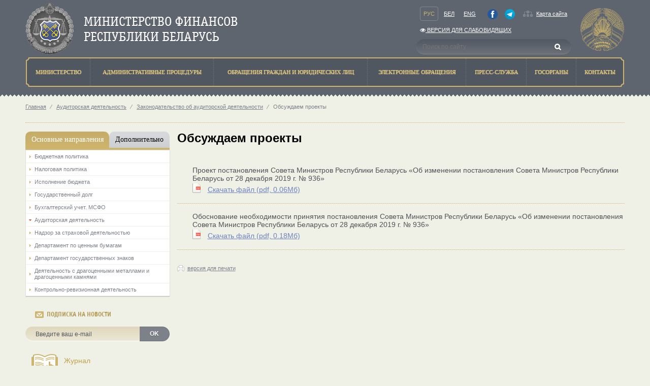

--- FILE ---
content_type: text/html; charset=utf-8
request_url: https://minfin.gov.by/ru/auditor_activities/legislation/discuss_projects/
body_size: 36740
content:
<!DOCTYPE html>
<html lang="ru">
<head>
    <meta http-equiv="X-UA-Compatible" content="IE=Edge" />
    <script src="/Scripts/vendors/jquery/jquery-1.9.1.js"></script>
<script src="/Scripts/vendors/jquery/jquery.ajaxform.js"></script>
<script src="/Scripts/vendors/jquery/jquery.cookie.js"></script>
<script src="/Scripts/vendors/jquery/jquery.unobtrusive-ajax.js"></script>

    <script src="/Scripts/vendors/jquery/jquery-ui-1.9.2.js"></script>
<script src="/Scripts/vendors/jquery/jquery.ui.datepicker-en.js"></script>
<script src="/Scripts/vendors/jquery/jquery.ui.datepicker-be.js"></script>
<script src="/Scripts/vendors/jquery/jquery.ui.datepicker-ru.js"></script>
<script src="/Scripts/vendors/jquery/jquery.ui.timepicker.addon.js"></script>
<script src="/Scripts/vendors/jquery/jquery.ui.timepicker.addon-ru.js"></script>

    <script src="/Scripts/vendors/bootstrap/bootstrap.js"></script>
<script src="/Scripts/vendors/modernizr/modernizr-2.8.3.js"></script>
<script src="/Scripts/vendors/alertify/alertify.source.js"></script>
<script src="/Scripts/vendors/globalize/globalize.js"></script>
<script src="/Scripts/vendors/globalize/globalize.culture.ru-RU.js"></script>
<script src="/Scripts/local/minfin.js"></script>
<script src="/Scripts/local/video-player.js"></script>
<script src="/scripts/vendors/fotorama/fotorama.js"></script>
<script src="/scripts/vendors/highcharts/highstock.js"></script>
<script src="/scripts/vendors/highcharts/highcharts-defaults.js"></script>
<script src="/scripts/vendors/typeahead.js/typeahead.bundle.min.js"></script>
<script src="/scripts/vendors/bootstrap-tagsinput/bootstrap-tagsinput.js"></script>

    <script src="/Scripts/vendors/jquery/jquery.validate.js"></script>
<script src="/Scripts/vendors/jquery/jquery.validate.unobtrusive.js"></script>
<script src="/Scripts/vendors/jquery/jquery.unobtrusive-ajax.js"></script>
<script src="/Scripts/vendors/globalize/datetime.validator.js"></script>

<meta charset="utf-8" />
<meta http-equiv="X-UA-Compatible" content="IE=edge">
<title>
    Обсуждаем проекты - Министерство финансов Республики Беларусь

</title>
<link rel="shortcut icon" type="image/x-icon" href="/favicon.ico" />
<link href="https://minfin.gov.by/ru/auditor_activities/legislation/discuss_projects/" hreflang="ru" rel="alternate"></link>
<link href="https://minfin.gov.by/be/auditor_activities/legislation/discuss_projects/" hreflang="be" rel="alternate"></link>
<link title="Министерство финансов Республики Беларусь: Новости" type="application/rss+xml" rel="alternate" href="/public/ru/rss/" />

<link href="/Content/styles/bootstrap/bootstrap.css" rel="stylesheet" />
<link href="/Content/styles/bootstrap/bootstrap-noresponsive.css" rel="stylesheet" />
<link href="/Content/styles/bootstrap/bootstrap-datetimepicker.min.css" rel="stylesheet" />
<link href="/Content/styles/font-awesome/font-awesome.css" rel="stylesheet" />
<link href="/Content/styles/jqueryui/custom-theme/jquery-ui-1.10.3.custom.css" rel="stylesheet" />
<link href="/Content/styles/jqGrid/ui.jqgrid.css" rel="stylesheet" />
<link href="/Content/styles/jqGrid/ui.jqgrid.custom.css" rel="stylesheet" />
<link href="/Content/styles/select2/select2.css" rel="stylesheet" />
<link href="/Content/styles/select2/select2-bootstrap.css" rel="stylesheet" />
<link href="/Content/styles/datepicker.css" rel="stylesheet" />
<link href="/Content/styles/alertify/alertify.core.css" rel="stylesheet" />
<link href="/Content/styles/alertify/alertify.default.css" rel="stylesheet" />
<link href="/Content/styles/alertify/alertify.bootstrap.css" rel="stylesheet" />
<link href="/Scripts/vendors/jstree/themes/default/style.css" rel="stylesheet" />
<link href="/Scripts/vendors/fotorama/fotorama.css" rel="stylesheet" />
<link href="/Scripts/vendors/fotorama/fotorama-custom.css" rel="stylesheet" />
<link href="/Scripts/vendors/jstree/jstree-multiline.css" rel="stylesheet" />
<link href="/Content/styles/fromBELVEB/UserProfile.css" rel="stylesheet" />
<link href="/Content/styles/fromCIRC/Templates.css" rel="stylesheet" />
<link href="/Scripts/vendors/bootstrap-tagsinput/bootstrap-tagsinput.min.css" rel="stylesheet">
<link href="/Scripts/vendors/typeahead.js/typeahead.styling.min.css" rel="stylesheet">
    <link href="/Content/styles/minfin/minfin.css" rel="stylesheet" />
    <link href="/Content/styles/minfin/contacts.css" rel="stylesheet">
</head>
<body>
    <header style="-moz-min-width: 1150px; -ms-min-width: 1150px; -o-min-width: 1150px; -webkit-min-width: 1150px; min-width: 1150px">

<style>
    #header-container .row {
        margin-bottom: 0;
    }

    .special-version {
        padding: 0 !important;
    }
</style>

<div class="container" id="header-container">
    <div class="row">
        <div class="col-xs-12">
            <span class="logo pull-left">
                <a href="/">
                    <img src="/Content/img/logo.png" alt="Министерство финансов Республики Беларусь" />
                </a>
            </span>
            <div class="b-nav pull-right">
                <div class="row">
                    <div class="col-xs-12">
                        <div class="row">
                            <div class="col-xs-9">
                                <div class="navside" style="padding-right: 7px;display: flex;justify-content: space-between;padding-bottom: 2px">
                                    <div class="lang">
                                        <a class="current navside_item" href="/ru/auditor_activities/legislation/discuss_projects/">Рус</a>
                                        <a class="navside_item" href="/be/auditor_activities/legislation/discuss_projects/">Бел</a>
                                        <a class="navside_item" href="/en/auditor_activities/legislation/discuss_projects/">Eng</a>
                                    </div>
                                    <div>
                                            <a href="https://www.facebook.com/people/%D0%9C%D0%B8%D0%BD%D0%B8%D1%81%D1%82%D0%B5%D1%80%D1%81%D1%82%D0%B2%D0%BE-%D1%84%D0%B8%D0%BD%D0%B0%D0%BD%D1%81%D0%BE%D0%B2-%D0%A0%D0%B5%D1%81%D0%BF%D1%83%D0%B1%D0%BB%D0%B8%D0%BA%D0%B8-%D0%91%D0%B5%D0%BB%D0%B0%D1%80%D1%83%D1%81%D1%8C/100064789416035/" class="navside_item" style="height: 20px;;padding-right: 1px;" target="_blank"><img alt="facebook" src="/Content/img/facebook.png" style="height: 20px" /></a>
                                    </div>
                                    <div>
                                            <a href="https://t.me/minfinrb/" class="navside_item" style="height: 20px;  padding-left: 1px;" target="_blank"><img alt="telegram" src="/Content/img/telegram.png" style="height: 20px;" /></a>
                                    </div>
                                    <div class="">
                                        <a href="/public/ru/home/sitemap/" class="map">Карта сайта</a>
                                       
                                    </div>
                                </div>
                            </div>
                        </div>
                            <div class="row">
                                <div class="col-xs-9" style="padding-bottom: 4px">
                                    <div class="navside special-version">
                                        <a class="navside_item" href="/special/ru/"><i class="fa fa-eye" aria-hidden="true"></i> Версия для слабовидящих</a>
                                    </div>
                                </div>
                            </div>
                        <div class="row">
                            <div class="col-xs-9">
                                <div class="b-search">
<form action="/public/ru/search/" method="get">                                        <input type="search" value="" class="search-control" placeholder="Поиск по сайту" name="q" pattern="[^<>]*" />
                                        <input class="submit" type="submit" value="" />
</form>                                </div>
                            </div>
                        </div>
                    </div>
                </div>
            </div>
        </div>
        <div class="col-xs-12">
            <div class="menu">
<table class="b-header_menu_table">
    <tr>
                <td class="">
                    <a href="/ru/ministry/" title="Министерство">
                        <span>Министерство</span>
                    </a>
                </td>
                <td class="">
                    <a href="/ru/administrative_procedures/" title="Административные процедуры">
                        <span>Административные процедуры</span>
                    </a>
                </td>
                <td class="">
                    <a href="/ru/treatment/" title="Обращения граждан и юридических лиц">
                        <span>Обращения граждан и юридических лиц</span>
                    </a>
                </td>
                <td class="">
                    <a href="/ru/treatmentnew/" title="Электронные обращения">
                        <span>Электронные обращения</span>
                    </a>
                </td>
                <td class="">
                    <a href="/ru/press_service/" title="Пресс-служба">
                        <span>Пресс-служба</span>
                    </a>
                </td>
                <td>
                    <a href="http://president.gov.by/ru/gosorgany" title="Госорганы">
                        <span>Госорганы</span>
                    </a>
                </td>
                <td class="">
                    <a href="/ru/contact/" title="Контакты">
                        <span>Контакты</span>
                    </a>
                </td>
    </tr>
</table>
            </div>
        </div>
    </div>
</div>
<div class="l-header_triangle"></div>
    </header>
    <div class="container l-body">
        
        <p class="crumbs">
                            <a href="/ru/">Главная</a>
                        <span> ⁄</span>
                                <a href="/ru/auditor_activities/">Аудиторская деятельность</a>
                        <span> ⁄</span>
                                <a href="/ru/auditor_activities/legislation/">Законодательство об аудиторской деятельности</a>
                        <span> ⁄</span>
                    <a></a>Обсуждаем проекты        </p>

    </div>
    <div class="container main-content relative" style="min-height: 600px;-moz-min-width: 1150px; -ms-min-width: 1150px; -o-min-width: 1150px; -webkit-min-width: 1150px; min-width: 1150px;">
        <div class="row">
            <div class="col-xs-3">
<div class="leftmenu-tabs">
    <ul class="nav nav-tabs nav-justified" role="tablist">
            <li class="active">
                <a class="text-center" href="#150" role="tab" data-toggle="tab">Основные направления</a>
            </li>
            <li class="">
                <a class="text-center" href="#143" role="tab" data-toggle="tab">Дополнительно</a>
            </li>
    </ul>
    <div class="tab-content">
            <div class="tab-pane active" id="150">
                    <ul class="list-unstyled tab-list">
                        <li class="">
                                    <a href="/ru/budgetary_policy/">
                                        Бюджетная политика
                                    </a>
                        </li>
                    </ul>
                    <ul class="list-unstyled tab-list">
                        <li class="">
                                    <a href="/ru/tax_policy/">
                                        Налоговая политика
                                    </a>
                        </li>
                    </ul>
                    <ul class="list-unstyled tab-list">
                        <li class="">
                                    <a href="/ru/budget_execution/">
                                        Исполнение бюджета
                                    </a>
                        </li>
                    </ul>
                    <ul class="list-unstyled tab-list">
                        <li class="">
                                    <a href="/ru/public_debt/">
                                        Государственный долг
                                    </a>
                        </li>
                    </ul>
                    <ul class="list-unstyled tab-list">
                        <li class="">
                                    <a href="/ru/accounting/">
                                        Бухгалтерский учет. МСФО
                                    </a>
                        </li>
                    </ul>
                    <ul class="list-unstyled tab-list">
                        <li class="open">
                                    <a href="/ru/auditor_activities/">
                                        Аудиторская деятельность
                                    </a>
                        </li>
                    </ul>
                    <ul class="list-unstyled tab-list">
                        <li class="">
                                    <a href="/ru/supervision/">
                                        Надзор за страховой деятельностью
                                    </a>
                        </li>
                    </ul>
                    <ul class="list-unstyled tab-list">
                        <li class="">
                                    <a href="/ru/securities_department/">
                                        Департамент по ценным бумагам
                                    </a>
                        </li>
                    </ul>
                    <ul class="list-unstyled tab-list">
                        <li class="">
                                    <a href="/ru/gosznak/">
                                        Департамент государственных знаков
                                    </a>
                        </li>
                    </ul>
                    <ul class="list-unstyled tab-list">
                        <li class="">
                                    <a href="/ru/activities_jewels/">
                                        Деятельность с драгоценными металлами и драгоценными камнями
                                    </a>
                        </li>
                    </ul>
                    <ul class="list-unstyled tab-list">
                        <li class="">
                                    <a href="/ru/auditing_activities/">
                                        Контрольно-ревизионная деятельность
                                    </a>
                        </li>
                    </ul>
            </div>
            <div class="tab-pane " id="143">
                    <ul class="list-unstyled tab-list">
                        <li class="">
                                    <a href="/ru/sdds/">
                                        Специальный стандарт распространения данных
                                    </a>
                        </li>
                    </ul>
                    <ul class="list-unstyled tab-list">
                        <li class="">
                                    <a href="/ru/gfs/">
                                        Статистика государственных финансов
                                    </a>
                        </li>
                    </ul>
                    <ul class="list-unstyled tab-list">
                        <li class="">
                                    <a href="/ru/show/">
                                        Деятельность по организации и проведению лотерей и электронных интерактивных игр
                                    </a>
                        </li>
                    </ul>
                    <ul class="list-unstyled tab-list">
                        <li class="">
                                    <a href="/ru/centers_supporting/">
                                        Центры по обеспечению деятельности бюджетных организаций
                                    </a>
                        </li>
                    </ul>
                    <ul class="list-unstyled tab-list">
                        <li class="">
                                    <a href="/ru/articles_inner/">
                                        Инструкция о работе с электронными документами в АСФР
                                    </a>
                        </li>
                    </ul>
                    <ul class="list-unstyled tab-list">
                        <li class="">
                                <a href="https://pravo.by/document/?guid=2012&amp;oldDoc=2011-3/2011-3(020-026).pdf&amp;oldDocPage=1">
                                    Директива Президента Республики Беларусь от 31 декабря 2010г. №4 &#171;О развитии предпринимательской инициативы и стимулировании деловой активности в Республике Беларусь&#187;
                                </a>
                        </li>
                    </ul>
                    <ul class="list-unstyled tab-list">
                        <li class="">
                                <a href="https://pravo.by/document/?guid=12551&amp;p0=P924v0005">
                                    Концепция национальной безопасности Республики Беларусь
                                </a>
                        </li>
                    </ul>
                    <ul class="list-unstyled tab-list">
                        <li class="">
                                    <a href="/ru/report/">
                                        Реализация проектов по реформированию системы управления госфинансами Республики Беларусь
                                    </a>
                        </li>
                    </ul>
                    <ul class="list-unstyled tab-list">
                        <li class="">
                                    <a href="/ru/forms/">
                                        Перечень форм ведомственной отчетности (ТНПА)
                                    </a>
                        </li>
                    </ul>
                    <ul class="list-unstyled tab-list">
                        <li class="">
                                    <a href="/ru/typical_violations_law/">
                                        Типичные нарушения законодательства
                                    </a>
                        </li>
                    </ul>
                    <ul class="list-unstyled tab-list">
                        <li class="">
                                <a href="http://minjust.gov.by/ru/egr/registration-and-liquidation/publication/db/">
                                    Сведения о ликвидации субъектов хозяйствования
                                </a>
                        </li>
                    </ul>
                    <ul class="list-unstyled tab-list">
                        <li class="">
                                <a href="https://bankrot.gov.by/">
                                    Единый государственный  реестр сведений о банкротстве
                                </a>
                        </li>
                    </ul>
                    <ul class="list-unstyled tab-list">
                        <li class="">
                                    <a href="/ru/uslugi/">
                                        Электронные услуги
                                    </a>
                        </li>
                    </ul>
                    <ul class="list-unstyled tab-list">
                        <li class="">
                                    <a href="/ru/prev_inc_leg/">
                                        Предотвращение легализации доходов, полученных преступным путем, финансирования террористической деятельности и финансирования распространения оружия массового поражения (ПОД/ФТ)
                                    </a>
                        </li>
                    </ul>
            </div>
    </div>
</div>


<div class="widget subscribe">
    <p class="widget-heading">Подписка на новости</p>
    <div class="row">
        <div class="col-xs-12">
<form action="/public/ru/subscription/" method="post">                <div class="input-group">
                    <input class="form-control" type="email" name="email" placeholder="Введите ваш e-mail" />
                    <span class="input-group-btn">
                        <button type="submit" class="btn btn-primary">OK</button>
                    </span>
                </div>
</form>        </div>
    </div>
</div>


    <div class="left-banners">
            <div style="display: flex;               /* establish flex container */
    align-items: center;" class="left-banner clearfix">
                <a style="float: left; width: 60px;" href="/journal/">
                    <img  src="\Content\img\left_banners\left_ban1.png" class="banner-image" alt="" />
                    
                </a>
                
                <a style="float:left;padding-left:0px; width: 300px;" href="/journal/">

                    Журнал<br>«Финансы, Учёт, Аудит»
                </a>
            </div>
            <div style="display: flex;               /* establish flex container */
    align-items: center;" class="left-banner clearfix">
                <a style="float: left; width: 60px;" href="/center_excellence/">
                    <img  src="\Content\img\left_banners\left_uc.png" class="banner-image" alt="" />
                    
                </a>
                
                <a style="float:left;padding-left:0px; width: 300px;" href="/center_excellence/">

                    Центр<br>повышения квалификации
                </a>
            </div>
            <div style="display: flex;               /* establish flex container */
    align-items: center;" class="left-banner clearfix">
                <a style="float: left; width: 60px;" href="https://t.me/minfinrb/">
                    <img  src="\Content\img\left_banners\qrcode_small.png" class="banner-image" alt="" />
                    
                </a>
                
                <a style="float:left;padding-left:0px; width: 300px;" href="https://t.me/minfinrb/">

                    Telegram-канал Минфин Беларуси
                </a>
            </div>
    </div>

            </div>
            <div class="col-xs-9">



                

<style>
    .art-list a {
        padding-bottom: 0;
    }
</style>
<h1>Обсуждаем проекты</h1>
    <div class="document">
        <div class="menu_a">
        </div>
        <div class="art-list">
            
                    <article itemscope itemtype="http://schema.org/Article">
            <meta itemprop="inLanguage" content="ru" />
            <time itemprop="datePublished" class="hidden" datetime="2024-10-10T09:30:00"></time>
            <div class="extent clearfix">
                            <div>Проект постановления Совета Министров Республики Беларусь «Об изменении постановления Совета Министров Республики Беларусь от 28 декабря 2019 г. № 936» </div>
                            <a href="/upload/audit/acts/project/project_postsm_936.pdf" class="pdf special-btn" style="">
                                Скачать файл (<span>pdf, </span>0.06Мб)
                            </a>
            </div>
        </article>
        <article itemscope itemtype="http://schema.org/Article">
            <meta itemprop="inLanguage" content="ru" />
            <time itemprop="datePublished" class="hidden" datetime="2024-10-10T09:29:00"></time>
            <div class="extent clearfix">
                            <div>Обоснование необходимости принятия постановления Совета Министров Республики Беларусь «Об изменении постановления Совета Министров Республики Беларусь от 28 декабря 2019 г. № 936»</div>
                            <a href="/upload/audit/acts/project/justification_postsm_936.pdf" class="pdf special-btn" style="">
                                Скачать файл (<span>pdf, </span>0.18Мб)
                            </a>
            </div>
        </article>

        </div>
    </div>


<a class="print text-muted special-btn" href="/ru/auditor_activities/legislation/discuss_projects/?version=print" target="_blank">версия для печати</a>

            </div>
        </div>
    </div>
    <footer style="-moz-min-width: 1150px; -ms-min-width: 1150px; -o-min-width: 1150px; -webkit-min-width: 1150px; min-width: 1150px; -ms-width: 100%; -o-width: 100%; -webkit-width: 100%; width: 100%; bottom: 0;">
<div class="l-slider">
    <div class="container">
<div class="footer-banners">
    <div class="l-slider_item pull-left">       
            <a href="http://www.president.gov.by">
        <img src="/Content/img/banners_gos/president.png" />
    </a>

    </div>
    <div class="l-slider_item pull-left">
            <a href="https://www.government.by/">
        <img src="/Content/img/banners_gos/sovmin.png" />
    </a>

    </div>
    <div class="b-slider">
        <div class="b-slider__i">
            <a href="javascript:void(0);" class="larr pull-left"></a>
            <a href="javascript:void(0);" class="rarr pull-right"></a>
            <div class="b-slider__body">
                <ul class="b-slider__body__i list-inline">
                        <li class="sb__item pull-left">
                            <a href="https://president.gov.by/ru/documents/ukaz-no-1-ot-1-anvara-2026-g">
                                <img src="/upload/banners_gos/god_2026.png" />
                            </a>
                        </li>
                        <li class="sb__item pull-left">
                            <a href="https://epfr.gov.by">
                                <img src="/upload/banners_gos/epfr_.png" />
                            </a>
                        </li>
                        <li class="sb__item pull-left">
                            <a href="https://www.mpt.gov.by/ru/biometricheskie-dokumenty-respubliki-belarus">
                                <img src="/upload/banners_gos/passport.png" />
                            </a>
                        </li>
                        <li class="sb__item pull-left">
                            <a href="https://mvd.gov.by/ru/news/7021/">
                                <img src="/upload/banners_gos/cybersecurity_ru.png" />
                            </a>
                        </li>
                        <li class="sb__item pull-left">
                            <a href="http://fingramota.by">
                                <img src="/upload/banners_gos/fingram.png" />
                            </a>
                        </li>
                        <li class="sb__item pull-left">
                            <a href="https://eec.eaeunion.org/comission/department/dep_stat/union_stat/">
                                <img src="/upload/banners_gos/eec_ru.png" />
                            </a>
                        </li>
                        <li class="sb__item pull-left">
                            <a href="http://gki.gov.by/ru/auction/">
                                <img src="/upload/banners_gos/gki_bd_ru.png" />
                            </a>
                        </li>
                        <li class="sb__item pull-left">
                            <a href="/public_debt/bonds/">
                                <img src="/Content/img/banners_gos/oblig.png" />
                            </a>
                        </li>
                        <li class="sb__item pull-left">
                            <a href="http://www.investinbelarus.by/">
                                <img src="/Content/img/banners_gos/naip.png" />
                            </a>
                        </li>
                        <li class="sb__item pull-left">
                            <a href="http://www.belarus.by/ru/">
                                <img src="/Content/img/banners_gos/belarusby.png" />
                            </a>
                        </li>
                        <li class="sb__item pull-left">
                            <a href="/uslugi/">
                                <img src="/Content/img/banners_gos/yslygi.png" />
                            </a>
                        </li>
                        <li class="sb__item pull-left">
                            <a href="https://xn----7sbgfh2alwzdhpc0c.xn--90ais/">
                                <img src="/upload/banners_gos/kachestvo_uslug_bel.png" />
                            </a>
                        </li>
                        <li class="sb__item pull-left">
                            <a href="https://pravo.by/">
                                <img src="/Content/img/banners_gos/pravoby.png" />
                            </a>
                        </li>
                        <li class="sb__item pull-left">
                            <a href="https://center.gov.by">
                                <img src="/upload/banners_gos/nclli.png" />
                            </a>
                        </li>
                        <li class="sb__item pull-left">
                            <a href="/online/a6fd7108130da83e.html">
                                <img src="/Content/img/banners_gos/online.png" />
                            </a>
                        </li>
                        <li class="sb__item pull-left">
                            <a href="https://beg.by">
                                <img src="/Content/img/banners_gos/strahovanie.png" />
                            </a>
                        </li>
                        <li class="sb__item pull-left">
                            <a href="http://www.ivcmf.by/">
                                <img src="/Content/img/banners_gos/ivc.png" />
                            </a>
                        </li>
                        <li class="sb__item pull-left">
                            <a href="http://brrb.by/">
                                <img src="/Content/img/banners_gos/bank_razvitiya.png" />
                            </a>
                        </li>
                        <li class="sb__item pull-left">
                            <a href="http://www.soyuz.by/">
                                <img src="/Content/img/banners_gos/potal_soyuz.png" />
                            </a>
                        </li>
                        <li class="sb__item pull-left">
                            <a href="/azbukabez/cdba34f7da1aebba.html">
                                <img src="/Content/img/banners_gos/bezop.png" />
                            </a>
                        </li>
                        <li class="sb__item pull-left">
                            <a href="/tabak/">
                                <img src="/Content/img/banners_gos/tabak.png" />
                            </a>
                        </li>
                </ul>
            </div>
        </div>
    </div>
</div>


    </div>
</div>

<div class="l-slider_triangle"></div>

<div class="footer-copy">
    <div class="h-page">
        <div class="row">
            <div class="col-xs-4">
                <span style="margin-top: 10px;">&copy;&nbsp;Министерство финансов Республики Беларусь,&nbsp;2000-2026.</span>
            </div>
            <div class="col-xs-4 text-center">
                        <!--Akavita counter start-->
                        <script type="text/javascript">
                            var AC_ID = 28164;
                            var AC_TR = false;
                            (function() {
                                var l = 'http://adlik.akavita.com/acode.js';
                                var t = 'text/javascript';
                                try {
                                    var h = document.getElementsByTagName('head')[0];
                                    var s = document.createElement('script');
                                    s.src = l;
                                    s.type = t;
                                    h.appendChild(s);
                                } catch (e) {
                                    document.write(unescape('%3Cscript src="' + l + '" type="' + t + '"%3E%3C/script%3E'));
                                }
                            })();
                        </script><span id="AC_Image"></span>
                        <noscript>
                            <a target='_blank' href='http://www.akavita.by/'>
                                <img src='http://adlik.akavita.com/bin/lik?id=28164&it=1'
                                     border='0' height='1' width='1' alt='Akavita'/>
                            </a>
                        </noscript>
                        <!--Akavita counter end-->
            </div>
            <div class="col-xs-4 text-right">
                <span class="developer"></span>
            </div>
        </div>
    </div>
</div>
    </footer>
    
    
</body>
</html>




<!-- Yandex.Metrika counter -->
<script type="text/javascript" >
    (function(m,e,t,r,i,k,a){m[i]=m[i]||function(){(m[i].a=m[i].a||[]).push(arguments)};
            m[i].l=1*new Date();
            for (var j = 0; j < document.scripts.length; j++) {if (document.scripts[j].src === r) { return; }}
            k=e.createElement(t),a=e.getElementsByTagName(t)[0],k.async=1,k.src=r,a.parentNode.insertBefore(k,a)})
        (window, document, "script", "https://mc.yandex.ru/metrika/tag.js", "ym");

    ym(95692452, "init", {
        clickmap:true,
        trackLinks:true,
        accurateTrackBounce:true,
        webvisor:true
    });
</script>
<noscript><div><img src="https://mc.yandex.ru/watch/95692452" style="position:absolute; left:-9999px;" alt="" /></div></noscript>
<!-- /Yandex.Metrika counter -->

--- FILE ---
content_type: application/javascript
request_url: https://minfin.gov.by/scripts/vendors/highcharts/highcharts-defaults.js
body_size: 3297
content:
Highcharts.setOptions({
    lang: {
        loading: 'Загрузка...',
        months: ['Январь', 'Февраль', 'Март', 'Апрель', 'Май', 'Июнь',  'Июль', 'Август', 'Сентябрь', 'Октябрь', 'Ноябрь', 'Декабрь'],
        shortMonths: ['Янв', 'Фев', 'Мар', 'Апр', 'Май', 'Июнь', 'Июль', 'Авг', 'Сен', 'Окт', 'Ноя', 'Дек'],
        weekdays: ['Воскресенье', 'Понедельник', 'Вторник', 'Среда', 'Четверг', 'Пятница', 'Суббота'],
        decimalPoint: '.',
        numericSymbols: ['т.', 'млн.', 'млрд.', 'трлн.', 'квадр.', 'квинт.'], // SI prefixes used in axis labels
        resetZoom: 'Сбросить увеличение',
        resetZoomTitle: 'Сбросить увеличение 1:1',
        thousandsSep: ',',
        rangeSelectorZoom: 'Период',
        rangeSelectorFrom: 'С',
        rangeSelectorTo: 'По'
    },
    colors: [
        '#5f656f',
        '#ceb46c',
        '#dddddd',
        '#aaaaaa',
        '#2f7ed8',
        '#910000',
        '#ffdc00',
        '#7fdbff',
                
        '#0d233a',

        '#1aadce',
        '#492970',
        '#f28f43',
        '#77a1e5',
        '#c42525',
        '#a6c96a'
    ],
    chart: {
        backgroundColor: 'transparent',
        style: {
            fontFamily: 'Arial, Helvetica, sans-serif',
            fontSize: '14px'
        }
    },
    legend: {
        padding: 3,
        itemMarginTop: 5,
        itemMarginBottom: 5,
        itemStyle: { "color": "#333333", "cursor": "pointer", "fontSize": "14px", "fontWeight": "normal" }
    },
    rangeSelector : {
        buttons: [{
            type: 'week',
            count: 1,
            text: '1н'
        }, {
            type: 'month',
            count: 1,
            text: '1м'
        }, {
            type: 'month',
            count: 3,
            text: '3м'
        }, {
            type: 'month',
            count: 6,
            text: '6м'
        }, {
            type: 'year',
            count: 1,
            text: '1г'
        }, {
            type: 'all',
            text: 'Все'
        }],
        inputBoxHeight: 20
    },
    title: {
        useHTML: true,
        style: {
            'white-space': 'normal',
            position: 'absolute',
            left: '0px',
            top: '0px',
            'text-align': 'center',
            fontSize: '18px',
            'line-height': '1.4'
        }
    },
    tooltip: {
        headerFormat: '<span style="font-size: 16px; font-weight: bold">{point.key}</span><br/>',
        useHTML: true,
        style: {
            fontSize: '14px',
            whiteSpace: 'normal',
            'width': '350px'
        },
        dateTimeLabelFormats: {
            week: "Неделя с %A, %b %e, %Y",
        }
    },
    plotOptions: {
        pie: {
            dataLabels: {
                color: '#006891',
                style: {
                    fontSize: "14px",
                }
            }
        }
    },
    credits: {
        enabled: false
    }
});

--- FILE ---
content_type: application/javascript
request_url: https://minfin.gov.by/Scripts/vendors/jquery/jquery.ajaxform.js
body_size: 46222
content:
/*!
* jQuery FormCode Plugin
* version: 3.32.0-2013.04.09
* @requires jQuery v1.5 or later
* Copyright (c) 2013 M. Alsup
* Examples and documentation at: http://malsup.com/jquery/form/
* Project repository: https://github.com/malsup/form
* Dual licensed under the MIT and GPL licenses.
* https://github.com/malsup/form#copyright-and-license
*/
/*global ActiveXObject */
; (function ($) {
    "use strict";

    /*
    Usage Note:
    -----------
    Do not use both ajaxSubmit and ajaxForm on the same form.  These
    functions are mutually exclusive.  Use ajaxSubmit if you want
    to bind your own submit handler to the form.  For example,

    $(document).ready(function() {
    $('#myForm').on('submit', function(e) {
    e.preventDefault(); // <-- important
    $(this).ajaxSubmit({
    target: '#output'
    });
    });
    });

    Use ajaxForm when you want the plugin to manage all the event binding
    for you.  For example,

    $(document).ready(function() {
    $('#myForm').ajaxForm({
    target: '#output'
    });
    });

    You can also use ajaxForm with delegation (requires jQuery v1.7+), so the
    form does not have to exist when you invoke ajaxForm:

    $('#myForm').ajaxForm({
    delegation: true,
    target: '#output'
    });

    When using ajaxForm, the ajaxSubmit function will be invoked for you
    at the appropriate time.
    */

    /**
    * Feature detection
    */
    var feature = {};
    feature.fileapi = $("<input type='file'/>").get(0).files !== undefined;
    feature.formdata = window.FormData !== undefined;

    var hasProp = !!$.fn.prop;

    // attr2 uses prop when it can but checks the return type for
    // an expected string.  this accounts for the case where a form 
    // contains inputs with names like "action" or "method"; in those
    // cases "prop" returns the element
    $.fn.attr2 = function () {
        if (!hasProp)
            return this.attr.apply(this, arguments);
        var val = this.prop.apply(this, arguments);
        if ((val && val.jquery) || typeof val === 'string')
            return val;
        return this.attr.apply(this, arguments);
    };

    /**
    * ajaxSubmit() provides a mechanism for immediately submitting
    * an HTML form using AJAX.
    */
    $.fn.ajaxSubmit = function (options) {
        /*jshint scripturl:true */

        // fast fail if nothing selected (http://dev.jquery.com/ticket/2752)
        if (!this.length) {
            log('ajaxSubmit: skipping submit process - no element selected');
            return this;
        }

        var method, action, url, $form = this;

        if (typeof options == 'function') {
            options = { success: options };
        }

        method = this.attr2('method');
        action = this.attr2('action');

        url = (typeof action === 'string') ? $.trim(action) : '';
        url = url || window.location.href || '';
        if (url) {
            // clean url (don't include hash vaue)
            url = (url.match(/^([^#]+)/) || [])[1];
        }

        options = $.extend(true, {
            url: url,
            success: $.ajaxSettings.success,
            type: method || 'GET',
            iframeSrc: /^https/i.test(window.location.href || '') ? 'javascript:false' : 'about:blank'
        }, options);

        // hook for manipulating the form data before it is extracted;
        // convenient for use with rich editors like tinyMCE or FCKEditor
        var veto = {};
        this.trigger('form-pre-serialize', [this, options, veto]);
        if (veto.veto) {
            log('ajaxSubmit: submit vetoed via form-pre-serialize trigger');
            return this;
        }

        // provide opportunity to alter form data before it is serialized
        if (options.beforeSerialize && options.beforeSerialize(this, options) === false) {
            log('ajaxSubmit: submit aborted via beforeSerialize callback');
            return this;
        }

        var traditional = options.traditional;
        if (traditional === undefined) {
            traditional = $.ajaxSettings.traditional;
        }

        var elements = [];
        var qx, a = this.formToArray(options.semantic, elements);
        if (options.data) {
            options.extraData = options.data;
            qx = $.param(options.data, traditional);
        }

        // give pre-submit callback an opportunity to abort the submit
        if (options.beforeSubmit && options.beforeSubmit(a, this, options) === false) {
            log('ajaxSubmit: submit aborted via beforeSubmit callback');
            return this;
        }

        // fire vetoable 'validate' event
        this.trigger('form-submit-validate', [a, this, options, veto]);
        if (veto.veto) {
            log('ajaxSubmit: submit vetoed via form-submit-validate trigger');
            return this;
        }

        var q = $.param(a, traditional);
        if (qx) {
            q = (q ? (q + '&' + qx) : qx);
        }
        if (options.type.toUpperCase() == 'GET') {
            options.url += (options.url.indexOf('?') >= 0 ? '&' : '?') + q;
            options.data = null;  // data is null for 'get'
        }
        else {
            options.data = q; // data is the query string for 'post'
        }

        var callbacks = [];
        if (options.resetForm) {
            callbacks.push(function () { $form.resetForm(); });
        }
        if (options.clearForm) {
            callbacks.push(function () { $form.clearForm(options.includeHidden); });
        }

        // perform a load on the target only if dataType is not provided
        if (!options.dataType && options.target) {
            var oldSuccess = options.success || function () { };
            callbacks.push(function (data) {
                var fn = options.replaceTarget ? 'replaceWith' : 'html';
                $(options.target)[fn](data).each(oldSuccess, arguments);
            });
        }
        else if (options.success) {
            callbacks.push(options.success);
        }

        options.success = function (data, status, xhr) { // jQuery 1.4+ passes xhr as 3rd arg
            var context = options.context || this;    // jQuery 1.4+ supports scope context
            for (var i = 0, max = callbacks.length; i < max; i++) {
                callbacks[i].apply(context, [data, status, xhr || $form, $form]);
            }
        };

        // are there files to upload?

        // [value] (issue #113), also see comment:
        // https://github.com/malsup/form/commit/588306aedba1de01388032d5f42a60159eea9228#commitcomment-2180219
        var fileInputs = $('input[type=file]:enabled[value!=""]', this);

        var hasFileInputs = fileInputs.length > 0;
        var mp = 'multipart/form-data';
        var multipart = ($form.attr('enctype') == mp || $form.attr('encoding') == mp);

        var fileAPI = feature.fileapi && feature.formdata;
        log("fileAPI :" + fileAPI);
        var shouldUseFrame = (hasFileInputs || multipart) && !fileAPI;

        var jqxhr;

        // options.iframe allows user to force iframe mode
        // 06-NOV-09: now defaulting to iframe mode if file input is detected
        if (options.iframe !== false && (options.iframe || shouldUseFrame)) {
            // hack to fix Safari hang (thanks to Tim Molendijk for this)
            // see:  http://groups.google.com/group/jquery-dev/browse_thread/thread/36395b7ab510dd5d
            if (options.closeKeepAlive) {
                $.get(options.closeKeepAlive, function () {
                    jqxhr = fileUploadIframe(a);
                });
            }
            else {
                jqxhr = fileUploadIframe(a);
            }
        }
        else if ((hasFileInputs || multipart) && fileAPI) {
            jqxhr = fileUploadXhr(a);
        }
        else {
            jqxhr = $.ajax(options);
        }

        $form.removeData('jqxhr').data('jqxhr', jqxhr);

        // clear element array
        for (var k = 0; k < elements.length; k++)
            elements[k] = null;

        // fire 'notify' event
        this.trigger('form-submit-notify', [this, options]);
        return this;

        // utility fn for deep serialization
        function deepSerialize(extraData) {
            var serialized = $.param(extraData).split('&');
            var len = serialized.length;
            var result = [];
            var i, part;
            for (i = 0; i < len; i++) {
                // #252; undo param space replacement
                serialized[i] = serialized[i].replace(/\+/g, ' ');
                part = serialized[i].split('=');
                // #278; use array instead of object storage, favoring array serializations
                result.push([decodeURIComponent(part[0]), decodeURIComponent(part[1])]);
            }
            return result;
        }

        // XMLHttpRequest Level 2 file uploads (big hat tip to francois2metz)
        function fileUploadXhr(a) {
            var formdata = new FormData();

            for (var i = 0; i < a.length; i++) {
                formdata.append(a[i].name, a[i].value);
            }

            if (options.extraData) {
                var serializedData = deepSerialize(options.extraData);
                for (i = 0; i < serializedData.length; i++)
                    if (serializedData[i])
                        formdata.append(serializedData[i][0], serializedData[i][1]);
            }

            options.data = null;

            var s = $.extend(true, {}, $.ajaxSettings, options, {
                contentType: false,
                processData: false,
                cache: false,
                type: method || 'POST'
            });

            if (options.uploadProgress) {
                // workaround because jqXHR does not expose upload property
                s.xhr = function () {
                    var xhr = jQuery.ajaxSettings.xhr();
                    if (xhr.upload) {
                        xhr.upload.addEventListener('progress', function (event) {
                            var percent = 0;
                            var position = event.loaded || event.position; /*event.position is deprecated*/
                            var total = event.total;
                            if (event.lengthComputable) {
                                percent = Math.ceil(position / total * 100);
                            }
                            options.uploadProgress(event, position, total, percent);
                        }, false);
                    }
                    return xhr;
                };
            }

            s.data = null;
            var beforeSend = s.beforeSend;
            s.beforeSend = function (xhr, o) {
                o.data = formdata;
                if (beforeSend)
                    beforeSend.call(this, xhr, o);
            };
            return $.ajax(s);
        }

        // private function for handling file uploads (hat tip to YAHOO!)
        function fileUploadIframe(a) {
            var form = $form[0], el, i, s, g, id, $io, io, xhr, sub, n, timedOut, timeoutHandle;
            var deferred = $.Deferred();

            if (a) {
                // ensure that every serialized input is still enabled
                for (i = 0; i < elements.length; i++) {
                    el = $(elements[i]);
                    if (hasProp)
                        el.prop('disabled', false);
                    else
                        el.removeAttr('disabled');
                }
            }

            s = $.extend(true, {}, $.ajaxSettings, options);
            s.context = s.context || s;
            id = 'jqFormIO' + (new Date().getTime());
            if (s.iframeTarget) {
                $io = $(s.iframeTarget);
                n = $io.attr2('name');
                if (!n)
                    $io.attr2('name', id);
                else
                    id = n;
            }
            else {
                $io = $('<iframe name="' + id + '" src="' + s.iframeSrc + '" />');
                $io.css({ position: 'absolute', top: '-1000px', left: '-1000px' });
            }
            io = $io[0];


            xhr = { // mock object
                aborted: 0,
                responseText: null,
                responseXML: null,
                status: 0,
                statusText: 'n/a',
                getAllResponseHeaders: function () { },
                getResponseHeader: function () { },
                setRequestHeader: function () { },
                abort: function (status) {
                    var e = (status === 'timeout' ? 'timeout' : 'aborted');
                    log('aborting upload... ' + e);
                    this.aborted = 1;

                    try { // #214, #257
                        if (io.contentWindow.document.execCommand) {
                            io.contentWindow.document.execCommand('Stop');
                        }
                    }
                    catch (ignore) { }

                    $io.attr('src', s.iframeSrc); // abort op in progress
                    xhr.error = e;
                    if (s.error)
                        s.error.call(s.context, xhr, e, status);
                    if (g)
                        $.event.trigger("ajaxError", [xhr, s, e]);
                    if (s.complete)
                        s.complete.call(s.context, xhr, e);
                }
            };

            g = s.global;
            // trigger ajax global events so that activity/block indicators work like normal
            if (g && 0 === $.active++) {
                $.event.trigger("ajaxStart");
            }
            if (g) {
                $.event.trigger("ajaxSend", [xhr, s]);
            }

            if (s.beforeSend && s.beforeSend.call(s.context, xhr, s) === false) {
                if (s.global) {
                    $.active--;
                }
                deferred.reject();
                return deferred;
            }
            if (xhr.aborted) {
                deferred.reject();
                return deferred;
            }

            // add submitting element to data if we know it
            sub = form.clk;
            if (sub) {
                n = sub.name;
                if (n && !sub.disabled) {
                    s.extraData = s.extraData || {};
                    s.extraData[n] = sub.value;
                    if (sub.type == "image") {
                        s.extraData[n + '.x'] = form.clk_x;
                        s.extraData[n + '.y'] = form.clk_y;
                    }
                }
            }

            var CLIENT_TIMEOUT_ABORT = 1;
            var SERVER_ABORT = 2;

            function getDoc(frame) {
                /* it looks like contentWindow or contentDocument do not
                * carry the protocol property in ie8, when running under ssl
                * frame.document is the only valid response document, since
                * the protocol is know but not on the other two objects. strange?
                * "Same origin policy" http://en.wikipedia.org/wiki/Same_origin_policy
                */

                var doc = null;

                // IE8 cascading access check
                try {
                    if (frame.contentWindow) {
                        doc = frame.contentWindow.document;
                    }
                } catch (err) {
                    // IE8 access denied under ssl & missing protocol
                    log('cannot get iframe.contentWindow document: ' + err);
                }

                if (doc) { // successful getting content
                    return doc;
                }

                try { // simply checking may throw in ie8 under ssl or mismatched protocol
                    doc = frame.contentDocument ? frame.contentDocument : frame.document;
                } catch (err) {
                    // last attempt
                    log('cannot get iframe.contentDocument: ' + err);
                    doc = frame.document;
                }
                return doc;
            }

            // Rails CSRF hack (thanks to Yvan Barthelemy)
            var csrf_token = $('meta[name=csrf-token]').attr('content');
            var csrf_param = $('meta[name=csrf-param]').attr('content');
            if (csrf_param && csrf_token) {
                s.extraData = s.extraData || {};
                s.extraData[csrf_param] = csrf_token;
            }

            // take a breath so that pending repaints get some cpu time before the upload starts
            function doSubmit() {
                // make sure form attrs are set
                var t = $form.attr2('target'), a = $form.attr2('action');

                // update form attrs in IE friendly way
                form.setAttribute('target', id);
                if (!method) {
                    form.setAttribute('method', 'POST');
                }
                if (a != s.url) {
                    form.setAttribute('action', s.url);
                }

                // ie borks in some cases when setting encoding
                if (!s.skipEncodingOverride && (!method || /post/i.test(method))) {
                    $form.attr({
                        encoding: 'multipart/form-data',
                        enctype: 'multipart/form-data'
                    });
                }

                // support timout
                if (s.timeout) {
                    timeoutHandle = setTimeout(function () { timedOut = true; cb(CLIENT_TIMEOUT_ABORT); }, s.timeout);
                }

                // look for server aborts
                function checkState() {
                    try {
                        var state = getDoc(io).readyState;
                        log('state = ' + state);
                        if (state && state.toLowerCase() == 'uninitialized')
                            setTimeout(checkState, 50);
                    }
                    catch (e) {
                        log('Server abort: ', e, ' (', e.name, ')');
                        cb(SERVER_ABORT);
                        if (timeoutHandle)
                            clearTimeout(timeoutHandle);
                        timeoutHandle = undefined;
                    }
                }

                // add "extra" data to form if provided in options
                var extraInputs = [];
                try {
                    if (s.extraData) {
                        for (var n in s.extraData) {
                            if (s.extraData.hasOwnProperty(n)) {
                                // if using the $.param format that allows for multiple values with the same name
                                if ($.isPlainObject(s.extraData[n]) && s.extraData[n].hasOwnProperty('name') && s.extraData[n].hasOwnProperty('value')) {
                                    extraInputs.push(
                               $('<input type="hidden" name="' + s.extraData[n].name + '">').val(s.extraData[n].value)
                                   .appendTo(form)[0]);
                                } else {
                                    extraInputs.push(
                               $('<input type="hidden" name="' + n + '">').val(s.extraData[n])
                                   .appendTo(form)[0]);
                                }
                            }
                        }
                    }

                    if (!s.iframeTarget) {
                        // add iframe to doc and submit the form
                        $io.appendTo('body');
                        if (io.attachEvent)
                            io.attachEvent('onload', cb);
                        else
                            io.addEventListener('load', cb, false);
                    }
                    setTimeout(checkState, 15);

                    try {
                        form.submit();
                    } catch (err) {
                        // just in case form has element with name/id of 'submit'
                        var submitFn = document.createElement('form').submit;
                        submitFn.apply(form);
                    }
                }
                finally {
                    // reset attrs and remove "extra" input elements
                    form.setAttribute('action', a);
                    if (t) {
                        form.setAttribute('target', t);
                    } else {
                        $form.removeAttr('target');
                    }
                    $(extraInputs).remove();
                }
            }

            if (s.forceSync) {
                doSubmit();
            }
            else {
                setTimeout(doSubmit, 10); // this lets dom updates render
            }

            var data, doc, domCheckCount = 50, callbackProcessed;

            function cb(e) {
                if (xhr.aborted || callbackProcessed) {
                    return;
                }

                doc = getDoc(io);
                if (!doc) {
                    log('cannot access response document');
                    e = SERVER_ABORT;
                }
                if (e === CLIENT_TIMEOUT_ABORT && xhr) {
                    xhr.abort('timeout');
                    deferred.reject(xhr, 'timeout');
                    return;
                }
                else if (e == SERVER_ABORT && xhr) {
                    xhr.abort('server abort');
                    deferred.reject(xhr, 'error', 'server abort');
                    return;
                }

                if (!doc || doc.location.href == s.iframeSrc) {
                    // response not received yet
                    if (!timedOut)
                        return;
                }
                if (io.detachEvent)
                    io.detachEvent('onload', cb);
                else
                    io.removeEventListener('load', cb, false);

                var status = 'success', errMsg;
                try {
                    if (timedOut) {
                        throw 'timeout';
                    }

                    var isXml = s.dataType == 'xml' || doc.XMLDocument || $.isXMLDoc(doc);
                    log('isXml=' + isXml);
                    if (!isXml && window.opera && (doc.body === null || !doc.body.innerHTML)) {
                        if (--domCheckCount) {
                            // in some browsers (Opera) the iframe DOM is not always traversable when
                            // the onload callback fires, so we loop a bit to accommodate
                            log('requeing onLoad callback, DOM not available');
                            setTimeout(cb, 250);
                            return;
                        }
                        // let this fall through because server response could be an empty document
                        //log('Could not access iframe DOM after mutiple tries.');
                        //throw 'DOMException: not available';
                    }

                    //log('response detected');
                    var docRoot = doc.body ? doc.body : doc.documentElement;
                    xhr.responseText = docRoot ? docRoot.innerHTML : null;
                    xhr.responseXML = doc.XMLDocument ? doc.XMLDocument : doc;
                    if (isXml)
                        s.dataType = 'xml';
                    xhr.getResponseHeader = function (header) {
                        var headers = { 'content-type': s.dataType };
                        return headers[header];
                    };
                    // support for XHR 'status' & 'statusText' emulation :
                    if (docRoot) {
                        xhr.status = Number(docRoot.getAttribute('status')) || xhr.status;
                        xhr.statusText = docRoot.getAttribute('statusText') || xhr.statusText;
                    }

                    var dt = (s.dataType || '').toLowerCase();
                    var scr = /(json|script|text)/.test(dt);
                    if (scr || s.textarea) {
                        // see if user embedded response in textarea
                        var ta = doc.getElementsByTagName('textarea')[0];
                        if (ta) {
                            xhr.responseText = ta.value;
                            // support for XHR 'status' & 'statusText' emulation :
                            xhr.status = Number(ta.getAttribute('status')) || xhr.status;
                            xhr.statusText = ta.getAttribute('statusText') || xhr.statusText;
                        }
                        else if (scr) {
                            // account for browsers injecting pre around json response
                            var pre = doc.getElementsByTagName('pre')[0];
                            var b = doc.getElementsByTagName('body')[0];
                            if (pre) {
                                xhr.responseText = pre.textContent ? pre.textContent : pre.innerText;
                            }
                            else if (b) {
                                xhr.responseText = b.textContent ? b.textContent : b.innerText;
                            }
                        }
                    }
                    else if (dt == 'xml' && !xhr.responseXML && xhr.responseText) {
                        xhr.responseXML = toXml(xhr.responseText);
                    }

                    try {
                        data = httpData(xhr, dt, s);
                    }
                    catch (err) {
                        status = 'parsererror';
                        xhr.error = errMsg = (err || status);
                    }
                }
                catch (err) {
                    log('error caught: ', err);
                    status = 'error';
                    xhr.error = errMsg = (err || status);
                }

                if (xhr.aborted) {
                    log('upload aborted');
                    status = null;
                }

                if (xhr.status) { // we've set xhr.status
                    status = (xhr.status >= 200 && xhr.status < 300 || xhr.status === 304) ? 'success' : 'error';
                }

                // ordering of these callbacks/triggers is odd, but that's how $.ajax does it
                if (status === 'success') {
                    if (s.success)
                        s.success.call(s.context, data, 'success', xhr);
                    deferred.resolve(xhr.responseText, 'success', xhr);
                    if (g)
                        $.event.trigger("ajaxSuccess", [xhr, s]);
                }
                else if (status) {
                    if (errMsg === undefined)
                        errMsg = xhr.statusText;
                    if (s.error)
                        s.error.call(s.context, xhr, status, errMsg);
                    deferred.reject(xhr, 'error', errMsg);
                    if (g)
                        $.event.trigger("ajaxError", [xhr, s, errMsg]);
                }

                if (g)
                    $.event.trigger("ajaxComplete", [xhr, s]);

                if (g && ! --$.active) {
                    $.event.trigger("ajaxStop");
                }

                if (s.complete)
                    s.complete.call(s.context, xhr, status);

                callbackProcessed = true;
                if (s.timeout)
                    clearTimeout(timeoutHandle);

                // clean up
                setTimeout(function () {
                    if (!s.iframeTarget)
                        $io.remove();
                    xhr.responseXML = null;
                }, 100);
            }

            var toXml = $.parseXML || function (s, doc) { // use parseXML if available (jQuery 1.5+)
                if (window.ActiveXObject) {
                    doc = new ActiveXObject('Microsoft.XMLDOM');
                    doc.async = 'false';
                    doc.loadXML(s);
                }
                else {
                    doc = (new DOMParser()).parseFromString(s, 'text/xml');
                }
                return (doc && doc.documentElement && doc.documentElement.nodeName != 'parsererror') ? doc : null;
            };
            var parseJSON = $.parseJSON || function (s) {
                /*jslint evil:true */
                return window['eval']('(' + s + ')');
            };

            var httpData = function (xhr, type, s) { // mostly lifted from jq1.4.4

                var ct = xhr.getResponseHeader('content-type') || '',
                xml = type === 'xml' || !type && ct.indexOf('xml') >= 0,
                data = xml ? xhr.responseXML : xhr.responseText;

                if (xml && data.documentElement.nodeName === 'parsererror') {
                    if ($.error)
                        $.error('parsererror');
                }
                if (s && s.dataFilter) {
                    data = s.dataFilter(data, type);
                }
                if (typeof data === 'string') {
                    if (type === 'json' || !type && ct.indexOf('json') >= 0) {
                        data = parseJSON(data);
                    } else if (type === "script" || !type && ct.indexOf("javascript") >= 0) {
                        $.globalEval(data);
                    }
                }
                return data;
            };

            return deferred;
        }
    };

    /**
    * ajaxForm() provides a mechanism for fully automating form submission.
    *
    * The advantages of using this method instead of ajaxSubmit() are:
    *
    * 1: This method will include coordinates for <input type="image" /> elements (if the element
    *    is used to submit the form).
    * 2. This method will include the submit element's name/value data (for the element that was
    *    used to submit the form).
    * 3. This method binds the submit() method to the form for you.
    *
    * The options argument for ajaxForm works exactly as it does for ajaxSubmit.  ajaxForm merely
    * passes the options argument along after properly binding events for submit elements and
    * the form itself.
    */
    $.fn.ajaxForm = function (options) {
        options = options || {};
        options.delegation = options.delegation && $.isFunction($.fn.on);

        // in jQuery 1.3+ we can fix mistakes with the ready state
        if (!options.delegation && this.length === 0) {
            var o = { s: this.selector, c: this.context };
            if (!$.isReady && o.s) {
                log('DOM not ready, queuing ajaxForm');
                $(function () {
                    $(o.s, o.c).ajaxForm(options);
                });
                return this;
            }
            // is your DOM ready?  http://docs.jquery.com/Tutorials:Introducing_$(document).ready()
            log('terminating; zero elements found by selector' + ($.isReady ? '' : ' (DOM not ready)'));
            return this;
        }

        if (options.delegation) {
            $(document)
            .off('submit.form-plugin', this.selector, doAjaxSubmit)
            .off('click.form-plugin', this.selector, captureSubmittingElement)
            .on('submit.form-plugin', this.selector, options, doAjaxSubmit)
            .on('click.form-plugin', this.selector, options, captureSubmittingElement);
            return this;
        }

        return this.ajaxFormUnbind()
        .bind('submit.form-plugin', options, doAjaxSubmit)
        .bind('click.form-plugin', options, captureSubmittingElement);
    };

    // private event handlers
    function doAjaxSubmit(e) {
        /*jshint validthis:true */
        var options = e.data;
        if (!e.isDefaultPrevented()) { // if event has been canceled, don't proceed
            e.preventDefault();
            $(this).ajaxSubmit(options);
        }
    }

    function captureSubmittingElement(e) {
        /*jshint validthis:true */
        var target = e.target;
        var $el = $(target);
        if (!($el.is("[type=submit],[type=image]"))) {
            // is this a child element of the submit el?  (ex: a span within a button)
            var t = $el.closest('[type=submit]');
            if (t.length === 0) {
                return;
            }
            target = t[0];
        }
        var form = this;
        form.clk = target;
        if (target.type == 'image') {
            if (e.offsetX !== undefined) {
                form.clk_x = e.offsetX;
                form.clk_y = e.offsetY;
            } else if (typeof $.fn.offset == 'function') {
                var offset = $el.offset();
                form.clk_x = e.pageX - offset.left;
                form.clk_y = e.pageY - offset.top;
            } else {
                form.clk_x = e.pageX - target.offsetLeft;
                form.clk_y = e.pageY - target.offsetTop;
            }
        }
        // clear form vars
        setTimeout(function () { form.clk = form.clk_x = form.clk_y = null; }, 100);
    }


    // ajaxFormUnbind unbinds the event handlers that were bound by ajaxForm
    $.fn.ajaxFormUnbind = function () {
        return this.unbind('submit.form-plugin click.form-plugin');
    };

    /**
    * formToArray() gathers form element data into an array of objects that can
    * be passed to any of the following ajax functions: $.get, $.post, or load.
    * Each object in the array has both a 'name' and 'value' property.  An example of
    * an array for a simple login form might be:
    *
    * [ { name: 'username', value: 'jresig' }, { name: 'password', value: 'secret' } ]
    *
    * It is this array that is passed to pre-submit callback functions provided to the
    * ajaxSubmit() and ajaxForm() methods.
    */
    $.fn.formToArray = function (semantic, elements) {
        var a = [];
        if (this.length === 0) {
            return a;
        }

        var form = this[0];
        var els = semantic ? form.getElementsByTagName('*') : form.elements;
        if (!els) {
            return a;
        }

        var i, j, n, v, el, max, jmax;
        for (i = 0, max = els.length; i < max; i++) {
            el = els[i];
            n = el.name;
            if (!n || el.disabled) {
                continue;
            }

            if (semantic && form.clk && el.type == "image") {
                // handle image inputs on the fly when semantic == true
                if (form.clk == el) {
                    a.push({ name: n, value: $(el).val(), type: el.type });
                    a.push({ name: n + '.x', value: form.clk_x }, { name: n + '.y', value: form.clk_y });
                }
                continue;
            }

            v = $.fieldValue(el, true);
            if (v && v.constructor == Array) {
                if (elements)
                    elements.push(el);
                for (j = 0, jmax = v.length; j < jmax; j++) {
                    a.push({ name: n, value: v[j] });
                }
            }
            else if (feature.fileapi && el.type == 'file') {
                if (elements)
                    elements.push(el);
                var files = el.files;
                if (files.length) {
                    for (j = 0; j < files.length; j++) {
                        a.push({ name: n, value: files[j], type: el.type });
                    }
                }
                else {
                    // #180
                    a.push({ name: n, value: '', type: el.type });
                }
            }
            else if (v !== null && typeof v != 'undefined') {
                if (elements)
                    elements.push(el);
                a.push({ name: n, value: v, type: el.type, required: el.required });
            }
        }

        if (!semantic && form.clk) {
            // input type=='image' are not found in elements array! handle it here
            var $input = $(form.clk), input = $input[0];
            n = input.name;
            if (n && !input.disabled && input.type == 'image') {
                a.push({ name: n, value: $input.val() });
                a.push({ name: n + '.x', value: form.clk_x }, { name: n + '.y', value: form.clk_y });
            }
        }
        return a;
    };

    /**
    * Serializes form data into a 'submittable' string. This method will return a string
    * in the format: name1=value1&amp;name2=value2
    */
    $.fn.formSerialize = function (semantic) {
        //hand off to jQuery.param for proper encoding
        return $.param(this.formToArray(semantic));
    };

    /**
    * Serializes all field elements in the jQuery object into a query string.
    * This method will return a string in the format: name1=value1&amp;name2=value2
    */
    $.fn.fieldSerialize = function (successful) {
        var a = [];
        this.each(function () {
            var n = this.name;
            if (!n) {
                return;
            }
            var v = $.fieldValue(this, successful);
            if (v && v.constructor == Array) {
                for (var i = 0, max = v.length; i < max; i++) {
                    a.push({ name: n, value: v[i] });
                }
            }
            else if (v !== null && typeof v != 'undefined') {
                a.push({ name: this.name, value: v });
            }
        });
        //hand off to jQuery.param for proper encoding
        return $.param(a);
    };

    /**
    * Returns the value(s) of the element in the matched set.  For example, consider the following form:
    *
    *  <form><fieldset>
    *      <input name="A" type="text" />
    *      <input name="A" type="text" />
    *      <input name="B" type="checkbox" value="B1" />
    *      <input name="B" type="checkbox" value="B2"/>
    *      <input name="C" type="radio" value="C1" />
    *      <input name="C" type="radio" value="C2" />
    *  </fieldset></form>
    *
    *  var v = $('input[type=text]').fieldValue();
    *  // if no values are entered into the text inputs
    *  v == ['','']
    *  // if values entered into the text inputs are 'foo' and 'bar'
    *  v == ['foo','bar']
    *
    *  var v = $('input[type=checkbox]').fieldValue();
    *  // if neither checkbox is checked
    *  v === undefined
    *  // if both checkboxes are checked
    *  v == ['B1', 'B2']
    *
    *  var v = $('input[type=radio]').fieldValue();
    *  // if neither radio is checked
    *  v === undefined
    *  // if first radio is checked
    *  v == ['C1']
    *
    * The successful argument controls whether or not the field element must be 'successful'
    * (per http://www.w3.org/TR/html4/interact/forms.html#successful-controls).
    * The default value of the successful argument is true.  If this value is false the value(s)
    * for each element is returned.
    *
    * Note: This method *always* returns an array.  If no valid value can be determined the
    *    array will be empty, otherwise it will contain one or more values.
    */
    $.fn.fieldValue = function (successful) {
        for (var val = [], i = 0, max = this.length; i < max; i++) {
            var el = this[i];
            var v = $.fieldValue(el, successful);
            if (v === null || typeof v == 'undefined' || (v.constructor == Array && !v.length)) {
                continue;
            }
            if (v.constructor == Array)
                $.merge(val, v);
            else
                val.push(v);
        }
        return val;
    };

    /**
    * Returns the value of the field element.
    */
    $.fieldValue = function (el, successful) {
        var n = el.name, t = el.type, tag = el.tagName.toLowerCase();
        if (successful === undefined) {
            successful = true;
        }

        if (successful && (!n || el.disabled || t == 'reset' || t == 'button' ||
        (t == 'checkbox' || t == 'radio') && !el.checked ||
        (t == 'submit' || t == 'image') && el.form && el.form.clk != el ||
        tag == 'select' && el.selectedIndex == -1)) {
            return null;
        }

        if (tag == 'select') {
            var index = el.selectedIndex;
            if (index < 0) {
                return null;
            }
            var a = [], ops = el.options;
            var one = (t == 'select-one');
            var max = (one ? index + 1 : ops.length);
            for (var i = (one ? index : 0); i < max; i++) {
                var op = ops[i];
                if (op.selected) {
                    var v = op.value;
                    if (!v) { // extra pain for IE...
                        v = (op.attributes && op.attributes['value'] && !(op.attributes['value'].specified)) ? op.text : op.value;
                    }
                    if (one) {
                        return v;
                    }
                    a.push(v);
                }
            }
            return a;
        }
        return $(el).val();
    };

    /**
    * Clears the form data.  Takes the following actions on the form's input fields:
    *  - input text fields will have their 'value' property set to the empty string
    *  - select elements will have their 'selectedIndex' property set to -1
    *  - checkbox and radio inputs will have their 'checked' property set to false
    *  - inputs of type submit, button, reset, and hidden will *not* be effected
    *  - button elements will *not* be effected
    */
    $.fn.clearForm = function (includeHidden) {
        return this.each(function () {
            $('input,select,textarea', this).clearFields(includeHidden);
        });
    };

    /**
    * Clears the selected form elements.
    */
    $.fn.clearFields = $.fn.clearInputs = function (includeHidden) {
        var re = /^(?:color|date|datetime|email|month|number|password|range|search|tel|text|time|url|week)$/i; // 'hidden' is not in this list
        return this.each(function () {
            var t = this.type, tag = this.tagName.toLowerCase();
            if (re.test(t) || tag == 'textarea') {
                this.value = '';
            }
            else if (t == 'checkbox' || t == 'radio') {
                this.checked = false;
            }
            else if (tag == 'select') {
                this.selectedIndex = -1;
            }
            else if (t == "file") {
                if (/MSIE/.test(navigator.userAgent)) {
                    $(this).replaceWith($(this).clone(true));
                } else {
                    $(this).val('');
                }
            }
            else if (includeHidden) {
                // includeHidden can be the value true, or it can be a selector string
                // indicating a special test; for example:
                //  $('#myForm').clearForm('.special:hidden')
                // the above would clean hidden inputs that have the class of 'special'
                if ((includeHidden === true && /hidden/.test(t)) ||
                 (typeof includeHidden == 'string' && $(this).is(includeHidden)))
                    this.value = '';
            }
        });
    };

    /**
    * Resets the form data.  Causes all form elements to be reset to their original value.
    */
    $.fn.resetForm = function () {
        return this.each(function () {
            // guard against an input with the name of 'reset'
            // note that IE reports the reset function as an 'object'
            if (typeof this.reset == 'function' || (typeof this.reset == 'object' && !this.reset.nodeType)) {
                this.reset();
            }
        });
    };

    /**
    * Enables or disables any matching elements.
    */
    $.fn.enable = function (b) {
        if (b === undefined) {
            b = true;
        }
        return this.each(function () {
            this.disabled = !b;
        });
    };

    /**
    * Checks/unchecks any matching checkboxes or radio buttons and
    * selects/deselects and matching option elements.
    */
    $.fn.selected = function (select) {
        if (select === undefined) {
            select = true;
        }
        return this.each(function () {
            var t = this.type;
            if (t == 'checkbox' || t == 'radio') {
                this.checked = select;
            }
            else if (this.tagName.toLowerCase() == 'option') {
                var $sel = $(this).parent('select');
                if (select && $sel[0] && $sel[0].type == 'select-one') {
                    // deselect all other options
                    $sel.find('option').selected(false);
                }
                this.selected = select;
            }
        });
    };

    // expose debug var
    $.fn.ajaxSubmit.debug = false;

    // helper fn for console logging
    function log() {
        if (!$.fn.ajaxSubmit.debug)
            return;
        var msg = '[jquery.form] ' + Array.prototype.join.call(arguments, '');
        if (window.console && window.console.log) {
            window.console.log(msg);
        }
        else if (window.opera && window.opera.postError) {
            window.opera.postError(msg);
        }
    }

})(jQuery);
